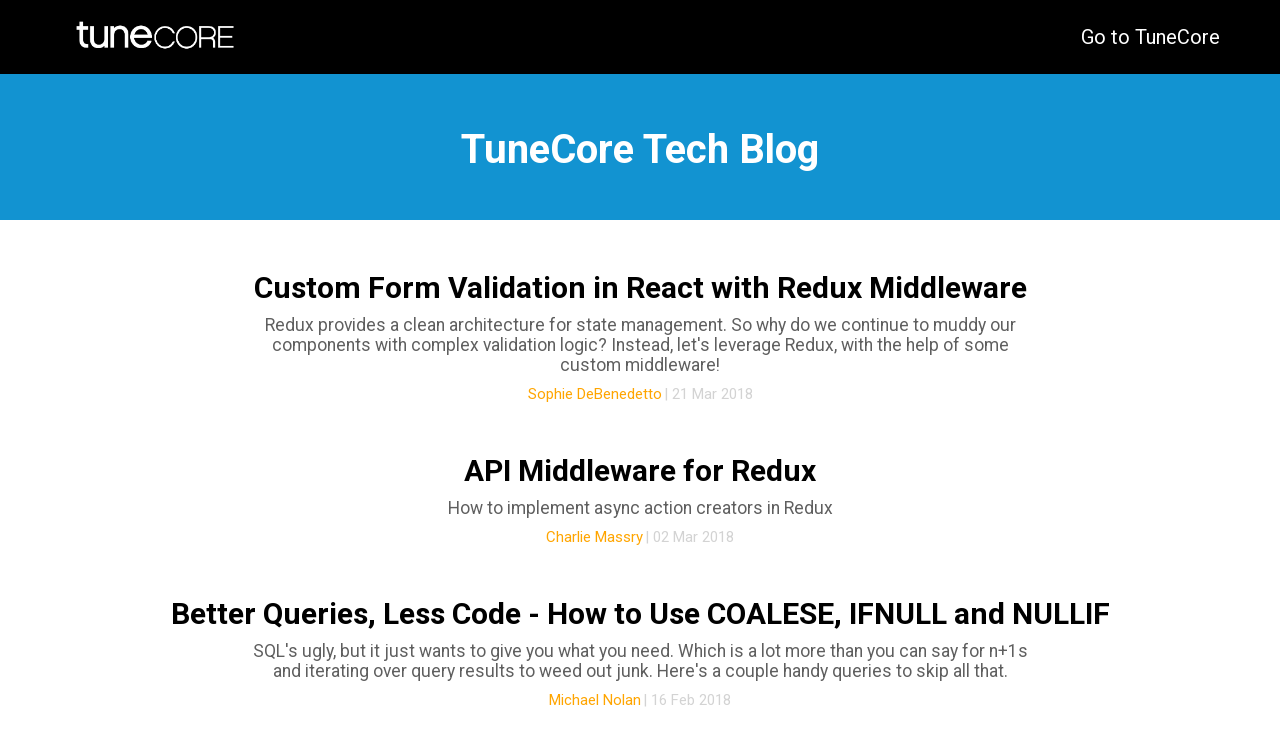

--- FILE ---
content_type: text/html; charset=utf-8
request_url: http://tech.tunecore.com/?ref=thegreatcodeadventure.com
body_size: 1926
content:
<!DOCTYPE html>
<html class="t-blue">
  <head>
  <meta charset="utf-8">
  <meta http-equiv="X-UA-Compatible" content="IE=edge">
  <meta name="viewport" content="width=device-width, initial-scale=1">

  <title>TuneCore Tech Blog</title>
  <meta name="description" content="The TuneCore technology team writes about Rails, Elixir, Phoenix, JavaScript, React, and other fun stuff.
">

  <link href='https://fonts.googleapis.com/css?family=Roboto:400,400italic,700|Roboto+Mono:400,500' rel='stylesheet' type='text/css'>
  <link href="https://fonts.googleapis.com/icon?family=Material+Icons" rel="stylesheet">
  <link rel="stylesheet" href="/css/main.css">
  <link rel="canonical" href="http://tech.tunecore.com/">
  <link rel="alternate" type="application/rss+xml" title="TuneCore Tech Blog" href="http://tech.tunecore.com/feed.xml">
</head>

  <body>
    <nav class="c-navigation is-fixed">
  <div class="c-navigation__container u-container">
    <a class="c-navigation__item is-active" href="/">
      <img id="logo" src="/assets/logo.png" />
    </a>
    <div class="tcsite">
      <a class="c-navigation__item" href="https://www.tunecore.com">Go to TuneCore</a>
    </div>
  </div>
</nav>


      
  <article class="c-article">
    <header class="c-header c-article__header">
      <div class="u-container">
        <h1 class="c-header__title">TuneCore Tech Blog</h1>
      </div>
    </header>
  </article>

  <div class="index-page-list">
    
      
        <div class="index-blurb">
          <h2 class="article-title">
            <a href="/redux-form-validation-middleware">Custom Form Validation in React with Redux Middleware</a>
          </h2>
          <p class="article-callout">Redux provides a clean architecture for state management. So why do we continue to muddy our components with complex validation logic? Instead, let's leverage Redux, with the help of some custom middleware!</p>
          <span class="article-author">Sophie DeBenedetto</span>
          <span class="article-date">    |    21 Mar 2018</span>
        </div>
      
    
      
        <div class="index-blurb">
          <h2 class="article-title">
            <a href="/redux-API-middleware">API Middleware for Redux</a>
          </h2>
          <p class="article-callout">How to implement async action creators in Redux</p>
          <span class="article-author">Charlie Massry</span>
          <span class="article-date">    |    02 Mar 2018</span>
        </div>
      
    
      
        <div class="index-blurb">
          <h2 class="article-title">
            <a href="/coalesce-and-ifnull">Better Queries, Less Code - How to Use COALESE, IFNULL and NULLIF</a>
          </h2>
          <p class="article-callout">SQL's ugly, but it just wants to give you what you need. Which is a lot more than you can say for n+1s and iterating over query results to weed out junk. Here's a couple handy queries to skip all that.</p>
          <span class="article-author">Michael Nolan</span>
          <span class="article-date">    |    16 Feb 2018</span>
        </div>
      
    
      
        <div class="index-blurb">
          <h2 class="article-title">
            <a href="/diy-google-recaptcha-with-ruby">DIY Google reCAPTCHA with Ruby</a>
          </h2>
          <p class="article-callout">In this post, we'll implement Google's reCAPTCHA protocol using the Google reCAPTCHA 2 client-side library and our very own hand-rolled verification client.</p>
          <span class="article-author">Sophie DeBenedetto</span>
          <span class="article-date">    |    03 Jan 2018</span>
        </div>
      
    
      
        <div class="index-blurb">
          <h2 class="article-title">
            <a href="/fast-ec2-deployment-with-ruby-threads">Fast EC2 Deployment with Ruby Threads</a>
          </h2>
          <p class="article-callout">Use Ruby Thread to speed up the deployment of our distribution infrastructure, while ensuring proper exit codes for build pass/fail tracking in Jenkins.</p>
          <span class="article-author">Andrew Hoglund</span>
          <span class="article-date">    |    03 Oct 2017</span>
        </div>
      
    
      
        <div class="index-blurb">
          <h2 class="article-title">
            <a href="/phoenix_react_jwt">Authenticating Phoenix and React with JWT and React Router 4</a>
          </h2>
          <p class="article-callout">How to authenticate your Phoenix API + React/Redux front-end with the help of Guardian + JWT, the Elixir Comeonin library and React Router v4.</p>
          <span class="article-author">Sophie DeBenedetto</span>
          <span class="article-date">    |    03 Aug 2017</span>
        </div>
      
    
      
        <div class="index-blurb">
          <h2 class="article-title">
            <a href="/building-collections-with-reduce">Building Lists in Elixir with Reduce</a>
          </h2>
          <p class="article-callout">How to build lists using the Enum module's reduce/3 function</p>
          <span class="article-author">J.T. Jobe</span>
          <span class="article-date">    |    25 Jul 2017</span>
        </div>
      
    
      
        <div class="index-blurb">
          <h2 class="article-title">
            <a href="/intro_to_enum_and_streams_in_elixir">Intro to Enumerables and Streams in Elixir</a>
          </h2>
          <p class="article-callout">In the first part of this three part blog series we'll discuss what an Enumerable is and look into Elixir's Enum module.</p>
          <span class="article-author">Frank Nowinski</span>
          <span class="article-date">    |    12 Jul 2017</span>
        </div>
      
    
  </div>



    <footer class="c-footer">
  <hr>
  <div class="u-container c-footer__container">
    <p>&copy; TuneCore, Inc. 2006-2017. All Rights Reserved.</p>
  </div>
</footer>

  </body>
</html>


--- FILE ---
content_type: text/css; charset=utf-8
request_url: http://tech.tunecore.com/css/main.css
body_size: 1863
content:
*{margin:0;padding:0}*,*:before,*:after{box-sizing:inherit}html{min-height:100%;box-sizing:border-box;-webkit-tap-highlight-color:transparent;font-size:62.5%}body{font-family:'Roboto', 'Helvetica Neue', Helvetica, sans-serif;font-weight:400;-webkit-font-smoothing:antialiased}article,aside,figcaption,figure,footer,header,hgroup,main,menu,nav,section{display:block}audio,canvas,progress,video{display:inline-block;vertical-align:baseline}audio:not([controls]){display:none;height:0}[hidden],template{display:none}img{max-width:100%;font-style:italic;vertical-align:middle;border:0}svg:not(:root){overflow:hidden}svg{pointer-events:none;max-height:100%}a{background-color:transparent;text-decoration:none;color:#1293d1}a:active,a:hover{outline:0}abbr[title]{border-bottom:1px dotted}b,strong{font-weight:bold}i,em{font-weight:italic}figure{margin:0}hr{margin-top:2.5rem;margin-bottom:2.5rem;width:100%;height:1px;border:0;background:#EFF1F3}pre{overflow:auto}.u-container{max-width:116rem;margin-right:auto;margin-left:auto}.c-header{padding:12em 0 4em;background:black}.c-header__title{position:relative;line-height:1.5;font-size:4rem;color:#fff;text-align:center}.c-header__title span{color:rgba(255,255,255,0.5)}.c-navigation{position:absolute;top:0;left:0;padding:0 2.5rem;width:100%;background:black;z-index:10}.c-navigation:after{content:'';position:absolute;top:100%;left:0;width:100%;height:10px;background:black}.c-navigation.is-fixed{position:fixed;will-change:transform}.c-navigation a{color:white}.c-navigation .u-container{display:flex;justify-content:space-between}.c-navigation .u-container .tcsite{font-size:2em;margin-top:5px}.c-navigation .u-container .c-navigation__item{margin-top:1em;position:relative;display:inline-block}#tc-logo{position:absolute;right:25px}.index-page-list{max-width:75%;display:inline}.index-page-list .index-blurb{text-align:center;margin:50px}.index-page-list .index-blurb h2.article-title a{font-size:2em;color:black}.index-page-list .index-blurb h2.article-title a:hover{color:orange}.index-page-list .index-blurb .article-callout{font-size:1.75em;color:#5f5f5f;max-width:800px;margin:10px auto}.index-page-list .index-blurb .article-author{font-size:1.5em;color:orange}.index-page-list .index-blurb .article-date{font-size:1.5em;color:lightgrey}.c-article__main{max-width:76rem;margin-right:auto;margin-left:auto;padding-top:7.5rem;padding-bottom:7.5rem;padding-right:2.5rem;padding-left:2.5rem;line-height:1.5;font-size:1.8rem}.c-article__main>*{margin-bottom:1.8rem;color:rgba(0,0,0,0.7)}.c-article__main a:not(.c-btn){text-decoration:underline}.c-article__main blockquote{margin-left:-2.5rem;width:calc(100% + 5rem);padding:2.5rem;background:#FAFAFA}.c-article__main ul,.c-article__main ol{margin-left:40px}.c-archives{margin-bottom:10rem}.c-archives__year{margin-bottom:2.5rem;line-height:1.25;font-size:3.5rem}.c-archives__list{margin-bottom:2.5rem;list-style:none}.c-archives__item{padding-top:2.5rem;padding-bottom:2.5rem;border-top:1px solid #EFF1F3;display:-webkit-box;display:-webkit-flex;display:-ms-flexbox;display:flex;-webkit-flex-wrap:wrap;-ms-flex-wrap:wrap;flex-wrap:wrap;-webkit-box-pack:justify;-webkit-justify-content:space-between;-ms-flex-pack:justify;justify-content:space-between;-webkit-box-align:center;-webkit-align-items:center;-ms-flex-align:center;align-items:center}.c-archives__item h3{line-height:1.5;font-size:1.8rem}.c-archives__item p{line-height:1.5;font-size:1.8rem;color:#515862}.c-social{padding:7.5rem;background:#fff}.c-social__list{max-width:76rem;margin-right:auto;margin-left:auto;list-style:none}.c-social__title{font-family:'Roboto Mono', monospace;font-weight:500;line-height:1.25;font-size:3rem;color:rgba(0,0,0,0.5)}.c-btn{padding:1.5rem 2rem;line-height:1;font-size:1.6rem;text-align:center;text-decoration:none;background:#FAFAFA;box-shadow:0 2px 2px 0 rgba(0,0,0,0.14),0 3px 1px -2px rgba(0,0,0,0.2),0 1px 5px 0 rgba(0,0,0,0.12);border-radius:3px}.c-btn-group{display:flex;justify-content:space-between}.c-footer{padding-top:1.6rem;padding-left:2.5rem;padding-right:2.5rem;width:100%;height:1.6rem}.c-footer p{line-height:1;font-size:1.6rem;text-align:center}.c-footer a:not(:first-of-type){margin-left:2rem}.c-footer__container{margin-bottom:2.5rem;display:-webkit-box;display:-webkit-flex;display:-ms-flexbox;-webkit-flex-wrap:wrap;-ms-flex-wrap:wrap;flex-wrap:wrap;display:flex;-webkit-box-pack:justify;-webkit-justify-content:flex-end;-ms-flex-pack:justify;justify-content:flex-end}.t-blue .c-navigation{background:black}.t-blue .c-header{background:#1293d1}.t-blue .c-article__main a:not(.c-btn){color:#1293d1}.t-blue .c-footer a{color:#1293d1}#logo{max-width:190px}.highlight{margin-left:-2.5rem;width:calc(100% + 5rem);padding:2.5rem;background:#FAFAFA}.highlighter-rouge .highlight{background:#eef}.highlight .c{color:#998;font-style:italic}.highlight .err{color:#a61717;background-color:#e3d2d2}.highlight .k{font-weight:bold}.highlight .o{font-weight:bold}.highlight .cm{color:#998;font-style:italic}.highlight .cp{color:#999;font-weight:bold}.highlight .c1{color:#998;font-style:italic}.highlight .cs{color:#999;font-weight:bold;font-style:italic}.highlight .gd{color:#000;background-color:#fdd}.highlight .gd .x{color:#000;background-color:#faa}.highlight .ge{font-style:italic}.highlight .gr{color:#a00}.highlight .gh{color:#999}.highlight .gi{color:#000;background-color:#dfd}.highlight .gi .x{color:#000;background-color:#afa}.highlight .go{color:#888}.highlight .gp{color:#555}.highlight .gs{font-weight:bold}.highlight .gu{color:#aaa}.highlight .gt{color:#a00}.highlight .kc{font-weight:bold}.highlight .kd{font-weight:bold}.highlight .kp{font-weight:bold}.highlight .kr{font-weight:bold}.highlight .kt{color:#458;font-weight:bold}.highlight .m{color:#099}.highlight .s{color:#d14}.highlight .na{color:teal}.highlight .nb{color:#0086B3}.highlight .nc{color:#458;font-weight:bold}.highlight .no{color:teal}.highlight .ni{color:purple}.highlight .ne{color:#900;font-weight:bold}.highlight .nf{color:#900;font-weight:bold}.highlight .nn{color:#555}.highlight .nt{color:navy}.highlight .nv{color:teal}.highlight .ow{font-weight:bold}.highlight .w{color:#bbb}.highlight .mf{color:#099}.highlight .mh{color:#099}.highlight .mi{color:#099}.highlight .mo{color:#099}.highlight .sb{color:#d14}.highlight .sc{color:#d14}.highlight .sd{color:#d14}.highlight .s2{color:#d14}.highlight .se{color:#d14}.highlight .sh{color:#d14}.highlight .si{color:#d14}.highlight .sx{color:#d14}.highlight .sr{color:#009926}.highlight .s1{color:#d14}.highlight .ss{color:#990073}.highlight .bp{color:#999}.highlight .vc{color:teal}.highlight .vg{color:teal}.highlight .vi{color:teal}.highlight .il{color:#099}
